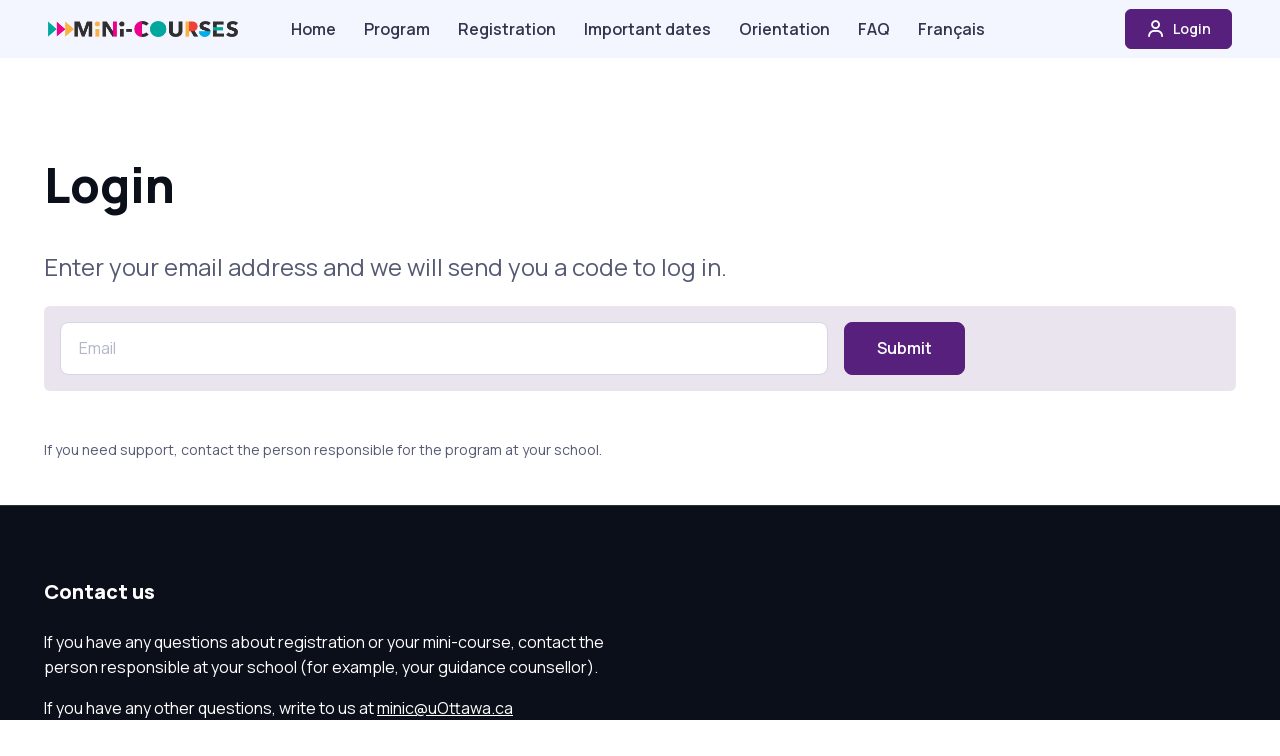

--- FILE ---
content_type: text/html; charset=UTF-8
request_url: https://minic.ca/participants/login
body_size: 7982
content:
<!DOCTYPE html>
<html lang="en">
  <head>
    <meta charset="utf-8">
    <title>Mini-Courses Program | Login</title>
    <meta name="viewport" content="width=device-width, initial-scale=1" />
    <meta name="description" content="Mini-Courses Program" />

    <!-- Viewport -->
    <meta name="viewport" content="width=device-width, initial-scale=1">

    <!-- Favicon -->
    <link rel="apple-touch-icon" sizes="180x180" href="/apple-touch-icon.png">
<link rel="icon" type="image/png" sizes="32x32" href="/favicon-32x32.png">
<link rel="icon" type="image/png" sizes="16x16" href="/favicon-16x16.png">
<link rel="manifest" href="/site.webmanifest">
    <!-- Vendor Styles -->
    <link rel="stylesheet" media="screen" href="/assetsp/vendor/boxicons/css/boxicons.min.css"/>
    <link rel="stylesheet" media="screen" href="/assetsp/vendor/swiper/swiper-bundle.min.css"/>
    <link rel="stylesheet" media="screen" href="/assetsp/vendor/lightgallery/css/lightgallery-bundle.min.css"/>

    <!-- Main Theme Styles + Bootstrap -->
    <link rel="stylesheet" media="screen" href="/assetsp/css/theme.min.css">


  </head>
  

  <!-- Body -->
  <body>



    <!-- Page wrapper for sticky footer -->
    <!-- Wraps everything except footer to push footer to the bottom of the page if there is little content -->
    <main class="page-wrapper">


      <!-- Navbar -->
      <!-- Remove "navbar-sticky" class to make navigation bar scrollable with the page -->
      <header class="navbar navbar-sticky navbar-expand-lg bg-secondary">
        <div class="container px-3">
          <a href="/" class="navbar-brand pe-3 text-uppercase">
            <img src='/assetsp/img/landing/conference/Mini-courses-black.png' style='max-width: 190px;'           </a></a>
          <div id="navbarNav" class="offcanvas offcanvas-end">
            <div class="offcanvas-header border-bottom">
              <h5 class="offcanvas-title">Menu</h5>
              <button type="button" class="btn-close" data-bs-dismiss="offcanvas" aria-label="Close"></button>
            </div>
            <div class="offcanvas-body">
              <ul class="navbar-nav me-auto mb-2 mb-lg-0">
                <li class="nav-item">
                  <a href="/" class="nav-link">Home</a>
                </li>
                <li class="nav-item">
                  <a href="/courses" class="nav-link">Program</a>
                </li>
                 <!--add new section Registration -->
                <li class="nav-item">
                  <a href="/registration" class="nav-link">Registration</a>
                </li>
                
                <!--add new section important dates-->
                <li class="nav-item">
                  <a href="/important-dates" class="nav-link">Important dates</a>
                </li>
                
                 <li class="nav-item">
                  <a href="/orientation" class="nav-link">Orientation</a>
                </li>
                <li class="nav-item">
                  <a href="/faq" class="nav-link">FAQ</a>
                </li>
                <li class="nav-item">
                  <a href="/users/lang/participants/login" class="nav-link">Français</a>
                </li>
              </ul>
            </div>
            <div class="offcanvas-header border-top">
              <a href="/sites/login" class="btn btn-primary w-100"  rel="noopener">
                <i class="bx bx-user fs-4 lh-1 me-1"></i>
                &nbsp;Login              </a>
            </div>      
          </div>
          <button type="button" class="navbar-toggler" data-bs-toggle="offcanvas" data-bs-target="#navbarNav" aria-controls="navbarNav" aria-expanded="false" aria-label="Toggle navigation">
            <span class="navbar-toggler-icon"></span>
          </button>
          <a href="/sites/login" class="btn btn-primary btn-sm fs-sm rounded d-none d-lg-inline-flex"  rel="noopener">
            <i class="bx bx-user fs-5 lh-1 me-1"></i>
            &nbsp;Login          </a>
        </div>
      </header>

      
      <!-- Hero -->
      <section class="pt-5 mb-4">


        <!-- Content -->
        <div class="container position-relative zindex-5 pt-5">

          <div class="row">
            <div class="col">
              <h1 class="display-5">Login</h1>
               <div class=""></div>
	          </div>
	          <div class="mt-3">
              <p class="lead">Enter your email address and we will send you a code to log in.</p>
<div class="bg-faded-primary p-3 rounded mb-5">
<form method="post" accept-charset="utf-8" class="row g-3 align-items-center" action="/participants/login"><div style="display:none;"><input type="hidden" name="_csrfToken" autocomplete="off" value="CHZw8zlmBtX+qCxBuCp+oYeu5HeNVhTkQys8We8fN9h2RZvSrwIa6Y/l+5GWkpkHQ2LGxn8CHJKUZ7XltpFaiACE+do4Bfs2vpzVQuk3LYB0HwhsiysG4RB8quXOOyPY6oCd8qKn/TN2UvanSDIupQ=="/></div>  <div class="col-8">
    <div class="input email required"><input type="email" name="email" class="form-control form-control-lg" placeholder="Email" required="required" data-validity-message="This field cannot be left empty" oninvalid="this.setCustomValidity(&#039;&#039;); if (!this.value) this.setCustomValidity(this.dataset.validityMessage)" oninput="this.setCustomValidity(&#039;&#039;)" id="email" aria-required="true" aria-label="Email" maxlength="255"/></div>    
  </div>
  <div class="col-4">
    <button class="btn btn-lg  btn-primary" type="submit">Submit</button>  </div>
<div style="display:none;"><input type="hidden" name="_Token[fields]" autocomplete="off" value="f54c29448bc2c315f6864a0a74fcfd778e1e9296%3A"/><input type="hidden" name="_Token[unlocked]" autocomplete="off" value=""/></div></form>
</div>
<p class="small">If you need support, contact the person responsible for the program at your school.</p>              </div>
            </div>
        </div>
      </section>



    </main>


    <!-- Footer -->
    <footer class="footer dark-mode bg-dark border-top border-light pt-5 pb-4 pb-lg-5">
      <div class="container pt-lg-4">
        <div class="row pb-5">
      
          <!-- Contact Us Section -->
      <div class="col-md-6">
        <h5 class="text-light mb-4">Contact us</h5>
        <ul class="text-light list-unstyled">
          <li class="mb-3">If you have any questions about registration or your mini-course, contact the person responsible at your school (for example, your guidance counsellor).</li>
          <li>If you have any other questions, write to us at   <a href="mailto:minic@uOttawa.ca" class="text-light">minic@uOttawa.ca</a></li>
        </ul>
      </div>
      
        <p class="nav d-block fs-xs text-center text-md-start pb-2 pb-lg-0 mb-0">
          <span class="text-light opacity-50">&copy; 2022 Tous droits réservés, Université d'Ottawa / All rights reserved, University of Ottawa</span>
        </p>
      </div>
    </footer>


    <!-- Back to top button -->
    <a href="#top" class="btn-scroll-top" data-scroll>
      <span class="btn-scroll-top-tooltip text-muted fs-sm me-2">Top</span>
      <i class="btn-scroll-top-icon bx bx-chevron-up"></i>
    </a>


    <!-- Vendor Scripts -->
    <script src="/assetsp/vendor/bootstrap/dist/js/bootstrap.bundle.min.js"></script>
    <script src="/assetsp/vendor/smooth-scroll/dist/smooth-scroll.polyfills.min.js"></script>
    <script src="/assetsp/vendor/swiper/swiper-bundle.min.js"></script>
    <script src="/assetsp/vendor/lightgallery/lightgallery.min.js"></script>
    <script src="/assetsp/vendor/lightgallery/plugins/video/lg-video.min.js"></script>

    <!-- Main Theme Script -->
    <script src="/assetsp/js/theme.min.js"></script>
    <!-- Jquery -->
    <script src="https://cdn.jsdelivr.net/npm/jquery@3.5.1/dist/jquery.slim.min.js"
    integrity="sha384-DfXdz2htPH0lsSSs5nCTpuj/zy4C+OGpamoFVy38MVBnE+IbbVYUew+OrCXaRkfj"
    crossorigin="anonymous"></script>
  <script src="https://cdn.jsdelivr.net/npm/bootstrap@4.6.2/dist/js/bootstrap.bundle.min.js"
    integrity="sha384-Fy6S3B9q64WdZWQUiU+q4/2Lc9npb8tCaSX9FK7E8HnRr0Jz8D6OP9dO5Vg3Q9ct"
    crossorigin="anonymous"></script>
  </body>
</html>